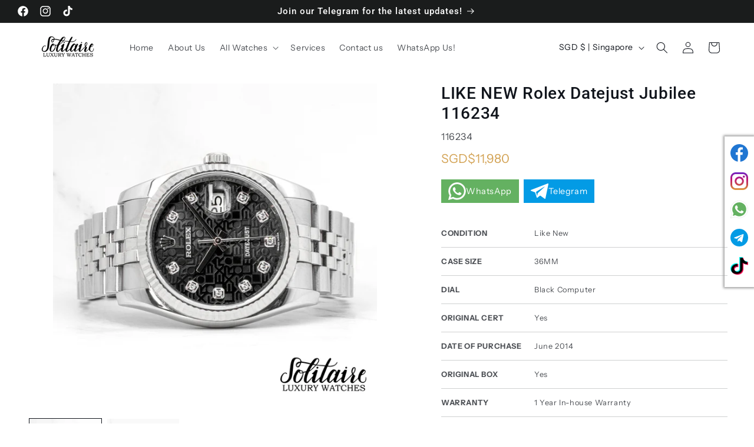

--- FILE ---
content_type: text/css
request_url: https://www.solitaireluxury.com/cdn/shop/t/17/assets/collection-new.css?v=54220824192668089101716871419
body_size: -3
content:
li.grid__item.sortToEndSoldout,button.btn.Others{order:99999}.ribbon-top-left{top:-5px;left:-5px}.card-wrapper.product-card-wrapper *{text-align:center}.card-wrapper.product-card-wrapper .price{margin:2px 0 0!important;font-size:.9em}.ribbon.ribbon-top-left{float:left;position:absolute;transform:rotate(-45deg);font-weight:500;border:0;line-height:1;margin:0;height:auto;width:auto;letter-spacing:0;z-index:2;font-size:.85em;text-transform:uppercase;box-shadow:0 0 15px #0000001a;color:#333;text-align:center;-webkit-transform:rotate(-45deg);-moz-transform:rotate(-45deg);-ms-transform:rotate(-45deg);-o-transform:rotate(-45deg);position:relative;padding:7px 0;top:20px;left:-27px;width:120px}.ribbon.ribbon-top-left.customColor{background:var(--badgeBack);color:#fff}.card.card--standard.card--media .card__inner{box-shadow:#64646f33 0 7px 29px}.card__badge2{position:absolute;top:0;left:0;right:0;bottom:0;overflow:hidden}.filterAreaAll h1.h2{text-align:center;margin:0 0 30px;font-size:calc(var(--font-heading-scale) * 3rem)}li.grid__item.column:not(.show){display:none!important}div#myBtnContainer{text-align:center;margin-bottom:35px;display:flex;align-items:center;justify-content:center;gap:30px;overflow:auto}div#myBtnContainer button.btn{cursor:pointer;-webkit-appearance:none;appearance:none;border:none;background:transparent;font-size:1em;padding:0;border-bottom:1px solid transparent;opacity:.7;transition:all .3s ease;flex-shrink:0}div#myBtnContainer button.btn.active{border-bottom:1px solid;opacity:1}div#myBtnContainer button.btn:hover{opacity:1}.badge121{font-size:.85em;font-weight:600;margin-top:4px;color:var(--badgeBack)}@media (max-width:767px){.filterAreaAll h1.h2{font-size:calc(var(--font-heading-scale) * 2.5rem)}.ribbon.ribbon-top-left{top:15px;left:-36px;padding:.5em 2em;font-size:.7em}div#myBtnContainer{text-align:center;margin-bottom:35px;display:flex;align-items:center;justify-content:unset;gap:30px;overflow:auto;padding:0 20px 5px}}
/*# sourceMappingURL=/cdn/shop/t/17/assets/collection-new.css.map?v=54220824192668089101716871419 */


--- FILE ---
content_type: image/svg+xml
request_url: https://www.solitaireluxury.com/cdn/shop/files/svgexport-26.svg?v=1714766239&width=120
body_size: -462
content:
<svg height="551.034" width="551.034" xml:space="preserve" style="enable-background:new 0 0 551.034 551.034;" viewBox="0 0 551.034 551.034" y="0px" x="0px" id="Layer_1" version="1.1" xmlns="http://www.w3.org/2000/svg" xmlns:xlink="http://www.w3.org/1999/xlink"><defs><linearGradient gradientTransform="matrix(1 0 0 -1 0 554)" y2="549.72" x2="275.517" y1="4.57" x1="275.517" gradientUnits="userSpaceOnUse" id="SVGID_1_">
   <stop style="stop-color:#E09B3D" offset="0"></stop>
   <stop style="stop-color:#C74C4D" offset="0.3"></stop>
   <stop style="stop-color:#C21975" offset="0.6"></stop>
   <stop style="stop-color:#7024C4" offset="1"></stop>
</linearGradient><linearGradient gradientTransform="matrix(1 0 0 -1 0 554)" y2="549.72" x2="275.517" y1="4.57" x1="275.517" gradientUnits="userSpaceOnUse" id="SVGID_2_">
   <stop style="stop-color:#E09B3D" offset="0"></stop>
   <stop style="stop-color:#C74C4D" offset="0.3"></stop>
   <stop style="stop-color:#C21975" offset="0.6"></stop>
   <stop style="stop-color:#7024C4" offset="1"></stop>
</linearGradient><linearGradient gradientTransform="matrix(1 0 0 -1 0 554)" y2="549.72" x2="418.31" y1="4.57" x1="418.31" gradientUnits="userSpaceOnUse" id="SVGID_3_">
   <stop style="stop-color:#E09B3D" offset="0"></stop>
   <stop style="stop-color:#C74C4D" offset="0.3"></stop>
   <stop style="stop-color:#C21975" offset="0.6"></stop>
   <stop style="stop-color:#7024C4" offset="1"></stop>
</linearGradient><linearGradient gradientTransform="matrix(1 0 0 -1 0 554)" y2="549.72" x2="275.517" y1="4.57" x1="275.517" gradientUnits="userSpaceOnUse" id="SVGID_1_">
   <stop style="stop-color:#E09B3D" offset="0"></stop>
   <stop style="stop-color:#C74C4D" offset="0.3"></stop>
   <stop style="stop-color:#C21975" offset="0.6"></stop>
   <stop style="stop-color:#7024C4" offset="1"></stop>
</linearGradient><linearGradient gradientTransform="matrix(1 0 0 -1 0 554)" y2="549.72" x2="275.517" y1="4.57" x1="275.517" gradientUnits="userSpaceOnUse" id="SVGID_2_">
   <stop style="stop-color:#E09B3D" offset="0"></stop>
   <stop style="stop-color:#C74C4D" offset="0.3"></stop>
   <stop style="stop-color:#C21975" offset="0.6"></stop>
   <stop style="stop-color:#7024C4" offset="1"></stop>
</linearGradient><linearGradient gradientTransform="matrix(1 0 0 -1 0 554)" y2="549.72" x2="418.31" y1="4.57" x1="418.31" gradientUnits="userSpaceOnUse" id="SVGID_3_">
   <stop style="stop-color:#E09B3D" offset="0"></stop>
   <stop style="stop-color:#C74C4D" offset="0.3"></stop>
   <stop style="stop-color:#C21975" offset="0.6"></stop>
   <stop style="stop-color:#7024C4" offset="1"></stop>
</linearGradient></defs>
<g>

   <linearGradient gradientTransform="matrix(1 0 0 -1 0 554)" y2="549.72" x2="275.517" y1="4.57" x1="275.517" gradientUnits="userSpaceOnUse" id="SVGID_1_">
   <stop style="stop-color:#E09B3D" offset="0"></stop>
   <stop style="stop-color:#C74C4D" offset="0.3"></stop>
   <stop style="stop-color:#C21975" offset="0.6"></stop>
   <stop style="stop-color:#7024C4" offset="1"></stop>
</linearGradient>
<path fill="url(&quot;#SVGID_1_&quot;)" d="M386.878,0H164.156C73.64,0,0,73.64,0,164.156v222.722
   c0,90.516,73.64,164.156,164.156,164.156h222.722c90.516,0,164.156-73.64,164.156-164.156V164.156
   C551.033,73.64,477.393,0,386.878,0z M495.6,386.878c0,60.045-48.677,108.722-108.722,108.722H164.156
   c-60.045,0-108.722-48.677-108.722-108.722V164.156c0-60.046,48.677-108.722,108.722-108.722h222.722
   c60.045,0,108.722,48.676,108.722,108.722L495.6,386.878L495.6,386.878z" style=""></path>

   <linearGradient gradientTransform="matrix(1 0 0 -1 0 554)" y2="549.72" x2="275.517" y1="4.57" x1="275.517" gradientUnits="userSpaceOnUse" id="SVGID_2_">
   <stop style="stop-color:#E09B3D" offset="0"></stop>
   <stop style="stop-color:#C74C4D" offset="0.3"></stop>
   <stop style="stop-color:#C21975" offset="0.6"></stop>
   <stop style="stop-color:#7024C4" offset="1"></stop>
</linearGradient>
<path fill="url(&quot;#SVGID_2_&quot;)" d="M275.517,133C196.933,133,133,196.933,133,275.516s63.933,142.517,142.517,142.517
   S418.034,354.1,418.034,275.516S354.101,133,275.517,133z M275.517,362.6c-48.095,0-87.083-38.988-87.083-87.083
   s38.989-87.083,87.083-87.083c48.095,0,87.083,38.988,87.083,87.083C362.6,323.611,323.611,362.6,275.517,362.6z" style=""></path>

   <linearGradient gradientTransform="matrix(1 0 0 -1 0 554)" y2="549.72" x2="418.31" y1="4.57" x1="418.31" gradientUnits="userSpaceOnUse" id="SVGID_3_">
   <stop style="stop-color:#E09B3D" offset="0"></stop>
   <stop style="stop-color:#C74C4D" offset="0.3"></stop>
   <stop style="stop-color:#C21975" offset="0.6"></stop>
   <stop style="stop-color:#7024C4" offset="1"></stop>
</linearGradient>
<circle fill="url(&quot;#SVGID_3_&quot;)" r="34.15" cy="134.07" cx="418.31" style=""></circle>
</g>
</svg>

--- FILE ---
content_type: image/svg+xml
request_url: https://www.solitaireluxury.com/cdn/shop/files/svgexport-25.svg?v=1714766239&width=120
body_size: -176
content:
<svg height="167.657" width="167.657" class="" xml:space="preserve" style="enable-background:new 0 0 512 512" viewBox="0 0 167.657 167.657" xmlns="http://www.w3.org/2000/svg" xmlns:xlink="http://www.w3.org/1999/xlink"><g>
    <g>
        <path class="" data-original="#010002" fill="#2076D2" d="M83.829,0.349C37.532,0.349,0,37.881,0,84.178c0,41.523,30.222,75.911,69.848,82.57v-65.081H49.626   v-23.42h20.222V60.978c0-20.037,12.238-30.956,30.115-30.956c8.562,0,15.92,0.638,18.056,0.919v20.944l-12.399,0.006   c-9.72,0-11.594,4.618-11.594,11.397v14.947h23.193l-3.025,23.42H94.026v65.653c41.476-5.048,73.631-40.312,73.631-83.154   C167.657,37.881,130.125,0.349,83.829,0.349z" style=""></path>
    </g>
    </g></svg>